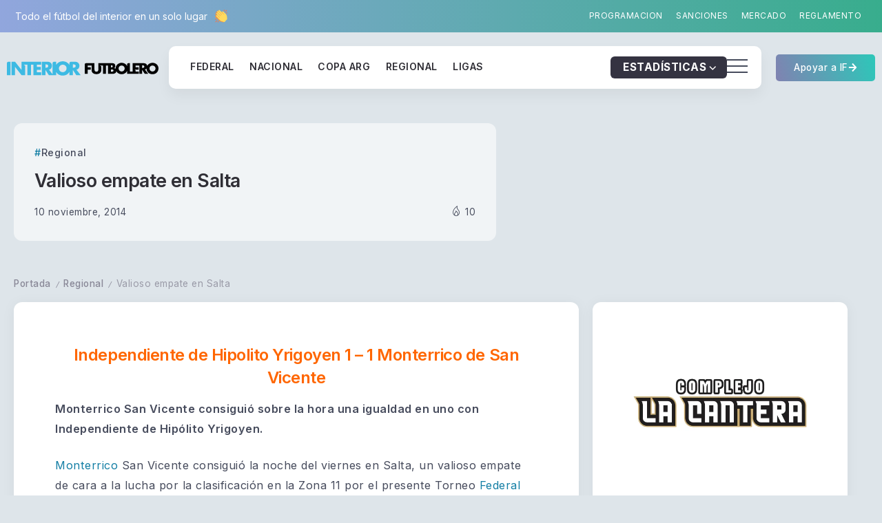

--- FILE ---
content_type: text/css
request_url: https://interiorfutbolero.com.ar/wp-content/uploads/elementor/css/post-298871.css?ver=1768878134
body_size: 1507
content:
.elementor-298871 .elementor-element.elementor-element-1cae3bc{--display:flex;--flex-direction:column;--container-widget-width:100%;--container-widget-height:initial;--container-widget-flex-grow:0;--container-widget-align-self:initial;--flex-wrap-mobile:wrap;}.elementor-298871 .elementor-element.elementor-element-1cae3bc:not(.elementor-motion-effects-element-type-background), .elementor-298871 .elementor-element.elementor-element-1cae3bc > .elementor-motion-effects-container > .elementor-motion-effects-layer{background-color:transparent;background-image:linear-gradient(90deg, #91A6DD 0%, #38AD8D 100%);}.elementor-298871 .elementor-element.elementor-element-6bf6540{--display:flex;--flex-direction:row;--container-widget-width:calc( ( 1 - var( --container-widget-flex-grow ) ) * 100% );--container-widget-height:100%;--container-widget-flex-grow:1;--container-widget-align-self:stretch;--flex-wrap-mobile:wrap;--justify-content:space-between;--align-items:center;--gap:10px 10px;--row-gap:10px;--column-gap:10px;--padding-top:0px;--padding-bottom:0px;--padding-left:10px;--padding-right:10px;}.elementor-298871 .elementor-element.elementor-element-ed44953.elementor-position-right .elementor-image-box-img{margin-left:11px;}.elementor-298871 .elementor-element.elementor-element-ed44953.elementor-position-left .elementor-image-box-img{margin-right:11px;}.elementor-298871 .elementor-element.elementor-element-ed44953.elementor-position-top .elementor-image-box-img{margin-bottom:11px;}.elementor-298871 .elementor-element.elementor-element-ed44953 .elementor-image-box-wrapper .elementor-image-box-img{width:20px;}.elementor-298871 .elementor-element.elementor-element-ed44953 .elementor-image-box-img img{transition-duration:0.3s;}.elementor-298871 .elementor-element.elementor-element-ed44953 .elementor-image-box-title{font-size:14px;letter-spacing:0px;color:#FFFFFF;}.elementor-298871 .elementor-element.elementor-element-3410326.elementor-element{--flex-grow:1;--flex-shrink:0;}.elementor-298871 .elementor-element.elementor-element-3410326 .rivax-header-nav{justify-content:flex-end;gap:10px;}.elementor-298871 .elementor-element.elementor-element-3410326 .rivax-header-nav > li.menu-item::before{height:24px;}.elementor-298871 .elementor-element.elementor-element-3410326 .rivax-header-nav > li.menu-item > .sub-menu{top:calc(100% + 24px);}.elementor-298871 .elementor-element.elementor-element-3410326 .rivax-header-nav > li.menu-item > a, .elementor-298871 .elementor-element.elementor-element-3410326 .rivax-header-v-nav > li.menu-item > a{font-size:12px;font-weight:400;text-transform:uppercase;}.elementor-298871 .elementor-element.elementor-element-3410326 .rivax-header-nav > li.menu-item > a{color:#FFFFFF;--menu-shape-color:#A0A3B430;}.elementor-298871 .elementor-element.elementor-element-3410326 .rivax-header-v-nav > li.menu-item > a{color:#FFFFFF;}.elementor-298871 .elementor-element.elementor-element-3410326 .rivax-header-nav > li.menu-item > a:hover, .elementor-298871 .elementor-element.elementor-element-3410326 .rivax-header-nav > li.current-menu-item > a, .elementor-298871 .elementor-element.elementor-element-3410326 .rivax-header-nav > li.current-menu-ancestor > a{color:#000000;}.elementor-298871 .elementor-element.elementor-element-3410326 .rivax-header-v-nav > li.menu-item > a:hover, .elementor-298871 .elementor-element.elementor-element-3410326 .rivax-header-v-nav > li.current-menu-item > a{color:#000000;}html[scheme="dark"] .elementor-298871 .elementor-element.elementor-element-3410326 .rivax-header-nav > li.menu-item > a:hover, html[scheme="dark"] .elementor-298871 .elementor-element.elementor-element-3410326 .rivax-header-nav > li.current-menu-item > a, html[scheme="dark"] .elementor-298871 .elementor-element.elementor-element-3410326 .rivax-header-nav > li.current-menu-ancestor > a{color:#FFFFFF;}html[scheme="dark"] .elementor-298871 .elementor-element.elementor-element-3410326 .rivax-header-v-nav > li.menu-item > a:hover, html[scheme="dark"] .elementor-298871 .elementor-element.elementor-element-3410326 .rivax-header-v-nav > li.current-menu-item > a{color:#FFFFFF;}.elementor-298871 .elementor-element.elementor-element-cdb83db{--display:flex;--flex-direction:row;--container-widget-width:calc( ( 1 - var( --container-widget-flex-grow ) ) * 100% );--container-widget-height:100%;--container-widget-flex-grow:1;--container-widget-align-self:stretch;--flex-wrap-mobile:wrap;--justify-content:space-between;--align-items:center;--gap:10px 10px;--row-gap:10px;--column-gap:10px;--padding-top:20px;--padding-bottom:0px;--padding-left:0px;--padding-right:0px;--z-index:1;}.elementor-298871 .elementor-element.elementor-element-9bf84d8{--display:flex;--flex-direction:column;--container-widget-width:100%;--container-widget-height:initial;--container-widget-flex-grow:0;--container-widget-align-self:initial;--flex-wrap-mobile:wrap;}.elementor-298871 .elementor-element.elementor-element-3aa1a6d{text-align:left;}.elementor-298871 .elementor-element.elementor-element-26eae90{--display:flex;--flex-direction:row;--container-widget-width:calc( ( 1 - var( --container-widget-flex-grow ) ) * 100% );--container-widget-height:100%;--container-widget-flex-grow:1;--container-widget-align-self:stretch;--flex-wrap-mobile:wrap;--align-items:center;--border-radius:10px 10px 10px 10px;box-shadow:0px 10px 20px 0px rgba(14.000000000000002, 14.000000000000002, 19, 0.050980392156862744);--padding-top:15px;--padding-bottom:15px;--padding-left:20px;--padding-right:20px;--z-index:2;}.elementor-298871 .elementor-element.elementor-element-26eae90:not(.elementor-motion-effects-element-type-background), .elementor-298871 .elementor-element.elementor-element-26eae90 > .elementor-motion-effects-container > .elementor-motion-effects-layer{background-color:#FFFFFF;}html[scheme="dark"] .elementor-298871 .elementor-element.elementor-element-26eae90{background-color:#272C31;}.elementor-298871 .elementor-element.elementor-element-addccd6.elementor-element{--flex-grow:1;--flex-shrink:0;}.elementor-298871 .elementor-element.elementor-element-addccd6 .rivax-header-nav > li.menu-item::before{height:24px;}.elementor-298871 .elementor-element.elementor-element-addccd6 .rivax-header-nav > li.menu-item > .sub-menu{top:calc(100% + 24px);}.elementor-298871 .elementor-element.elementor-element-addccd6 .rivax-header-nav > li.menu-item > a, .elementor-298871 .elementor-element.elementor-element-addccd6 .rivax-header-v-nav > li.menu-item > a{font-size:14px;font-weight:600;text-transform:uppercase;letter-spacing:0.5px;}.elementor-298871 .elementor-element.elementor-element-addccd6 .rivax-header-nav{gap:0px;}.elementor-298871 .elementor-element.elementor-element-addccd6 .rivax-header-nav > li.menu-item > a:hover, .elementor-298871 .elementor-element.elementor-element-addccd6 .rivax-header-nav > li.current-menu-item > a, .elementor-298871 .elementor-element.elementor-element-addccd6 .rivax-header-nav > li.current-menu-ancestor > a{color:#2F2E35;}.elementor-298871 .elementor-element.elementor-element-addccd6 .rivax-header-v-nav > li.menu-item > a:hover, .elementor-298871 .elementor-element.elementor-element-addccd6 .rivax-header-v-nav > li.current-menu-item > a{color:#2F2E35;}html[scheme="dark"] .elementor-298871 .elementor-element.elementor-element-addccd6 .rivax-header-nav > li.menu-item > a:hover, html[scheme="dark"] .elementor-298871 .elementor-element.elementor-element-addccd6 .rivax-header-nav > li.current-menu-item > a, html[scheme="dark"] .elementor-298871 .elementor-element.elementor-element-addccd6 .rivax-header-nav > li.current-menu-ancestor > a{color:#FFFFFF;}html[scheme="dark"] .elementor-298871 .elementor-element.elementor-element-addccd6 .rivax-header-v-nav > li.menu-item > a:hover, html[scheme="dark"] .elementor-298871 .elementor-element.elementor-element-addccd6 .rivax-header-v-nav > li.current-menu-item > a{color:#FFFFFF;}.elementor-298871 .elementor-element.elementor-element-addccd6 .rivax-header-nav > li.menu-item > a{--menu-shape-color:#A0A3B430;}.elementor-298871 .elementor-element.elementor-element-06b8ce5.elementor-element{--flex-grow:1;--flex-shrink:0;}.elementor-298871 .elementor-element.elementor-element-06b8ce5 .rivax-header-nav{justify-content:flex-end;}.elementor-298871 .elementor-element.elementor-element-06b8ce5 .rivax-header-nav > li.menu-item::before{height:12px;}.elementor-298871 .elementor-element.elementor-element-06b8ce5 .rivax-header-nav > li.menu-item > .sub-menu{top:calc(100% + 12px);}.elementor-298871 .elementor-element.elementor-element-06b8ce5 .rivax-header-nav > li.menu-item > a, .elementor-298871 .elementor-element.elementor-element-06b8ce5 .rivax-header-v-nav > li.menu-item > a{font-weight:900;text-transform:uppercase;}.elementor-298871 .elementor-element.elementor-element-06b8ce5 .rivax-header-nav > li.menu-item > a{color:#000000;--menu-shape-color:#54626F00;}.elementor-298871 .elementor-element.elementor-element-06b8ce5 .rivax-header-v-nav > li.menu-item > a{color:#000000;}html[scheme="dark"] .elementor-298871 .elementor-element.elementor-element-06b8ce5 .rivax-header-nav > li.menu-item > a:hover, html[scheme="dark"] .elementor-298871 .elementor-element.elementor-element-06b8ce5 .rivax-header-nav > li.current-menu-item > a, html[scheme="dark"] .elementor-298871 .elementor-element.elementor-element-06b8ce5 .rivax-header-nav > li.current-menu-ancestor > a{color:#FFFFFF;}html[scheme="dark"] .elementor-298871 .elementor-element.elementor-element-06b8ce5 .rivax-header-v-nav > li.menu-item > a:hover, html[scheme="dark"] .elementor-298871 .elementor-element.elementor-element-06b8ce5 .rivax-header-v-nav > li.current-menu-item > a{color:#FFFFFF;}.elementor-298871 .elementor-element.elementor-element-06b8ce5 .rivax-header-nav > li.menu-item > a::before{border-radius:50px;}.elementor-298871 .elementor-element.elementor-element-8c1e659 > .elementor-widget-container{background-color:#343341;margin:0px 0px 0px 0px;padding:0px 6px 0px 6px;border-radius:6px 6px 6px 6px;}.elementor-298871 .elementor-element.elementor-element-8c1e659.elementor-element{--flex-grow:0;--flex-shrink:1;}.elementor-298871 .elementor-element.elementor-element-8c1e659 .rivax-header-nav{justify-content:flex-end;}.elementor-298871 .elementor-element.elementor-element-8c1e659 .rivax-header-nav > li.menu-item::before{height:12px;}.elementor-298871 .elementor-element.elementor-element-8c1e659 .rivax-header-nav > li.menu-item > .sub-menu{top:calc(100% + 12px);}.elementor-298871 .elementor-element.elementor-element-8c1e659 .rivax-header-nav > li.menu-item > a, .elementor-298871 .elementor-element.elementor-element-8c1e659 .rivax-header-v-nav > li.menu-item > a{font-weight:900;text-transform:uppercase;}.elementor-298871 .elementor-element.elementor-element-8c1e659 .rivax-header-nav > li.menu-item > a{color:#FFFFFF;--menu-shape-color:#54626F00;}.elementor-298871 .elementor-element.elementor-element-8c1e659 .rivax-header-v-nav > li.menu-item > a{color:#FFFFFF;}.elementor-298871 .elementor-element.elementor-element-8c1e659 .rivax-header-nav > li.menu-item > a:hover, .elementor-298871 .elementor-element.elementor-element-8c1e659 .rivax-header-nav > li.current-menu-item > a, .elementor-298871 .elementor-element.elementor-element-8c1e659 .rivax-header-nav > li.current-menu-ancestor > a{color:#FFFFFF;}.elementor-298871 .elementor-element.elementor-element-8c1e659 .rivax-header-v-nav > li.menu-item > a:hover, .elementor-298871 .elementor-element.elementor-element-8c1e659 .rivax-header-v-nav > li.current-menu-item > a{color:#FFFFFF;}html[scheme="dark"] .elementor-298871 .elementor-element.elementor-element-8c1e659 .rivax-header-nav > li.menu-item > a:hover, html[scheme="dark"] .elementor-298871 .elementor-element.elementor-element-8c1e659 .rivax-header-nav > li.current-menu-item > a, html[scheme="dark"] .elementor-298871 .elementor-element.elementor-element-8c1e659 .rivax-header-nav > li.current-menu-ancestor > a{color:#FFFFFF;}html[scheme="dark"] .elementor-298871 .elementor-element.elementor-element-8c1e659 .rivax-header-v-nav > li.menu-item > a:hover, html[scheme="dark"] .elementor-298871 .elementor-element.elementor-element-8c1e659 .rivax-header-v-nav > li.current-menu-item > a{color:#FFFFFF;}.elementor-298871 .elementor-element.elementor-element-8c1e659 .rivax-header-nav > li.menu-item > a::before{border-radius:50px;}.elementor-298871 .elementor-element.elementor-element-e025ff3 .offcanvas-wrapper .offcanvas-container{width:700px;}.elementor-298871 .elementor-element.elementor-element-e025ff3 .offcanvas-close{color:#2B2B31;}.elementor-298871 .elementor-element.elementor-element-02e6d11{--display:flex;--flex-direction:column;--container-widget-width:100%;--container-widget-height:initial;--container-widget-flex-grow:0;--container-widget-align-self:initial;--flex-wrap-mobile:wrap;}.elementor-298871 .elementor-element.elementor-element-c1d196d .elementor-button{background-color:transparent;background-image:linear-gradient(75deg, #8082B1 0%, #2DC7B9 100%);border-radius:5px 5px 5px 5px;}.elementor-298871 .elementor-element.elementor-element-c1d196d .elementor-button-content-wrapper{flex-direction:row-reverse;}.elementor-298871 .elementor-element.elementor-element-c1d196d .elementor-button .elementor-button-content-wrapper{gap:10px;}@media(max-width:1024px){.elementor-298871 .elementor-element.elementor-element-cdb83db{--flex-direction:column;--container-widget-width:calc( ( 1 - var( --container-widget-flex-grow ) ) * 100% );--container-widget-height:initial;--container-widget-flex-grow:0;--container-widget-align-self:initial;--flex-wrap-mobile:wrap;--align-items:stretch;--gap:0px 0px;--row-gap:0px;--column-gap:0px;}.elementor-298871 .elementor-element.elementor-element-cdb83db.e-con{--flex-grow:1;--flex-shrink:0;}.elementor-298871 .elementor-element.elementor-element-9bf84d8{--margin-top:0px;--margin-bottom:7px;--margin-left:0px;--margin-right:0px;}.elementor-298871 .elementor-element.elementor-element-3aa1a6d{text-align:center;}.elementor-298871 .elementor-element.elementor-element-3aa1a6d .rivax-logo-image img{width:247px;}.elementor-298871 .elementor-element.elementor-element-26eae90{--border-radius:0px 0px 0px 0px;}.elementor-298871 .elementor-element.elementor-element-7c84537.elementor-element{--flex-grow:1;--flex-shrink:0;}.elementor-298871 .elementor-element.elementor-element-02e6d11{--align-items:stretch;--container-widget-width:calc( ( 1 - var( --container-widget-flex-grow ) ) * 100% );--padding-top:0px;--padding-bottom:0px;--padding-left:0px;--padding-right:0px;}.elementor-298871 .elementor-element.elementor-element-02e6d11.e-con{--align-self:stretch;--flex-grow:1;--flex-shrink:0;}.elementor-298871 .elementor-element.elementor-element-c1d196d{width:100%;max-width:100%;}.elementor-298871 .elementor-element.elementor-element-c1d196d.elementor-element{--align-self:stretch;--flex-grow:1;--flex-shrink:0;}.elementor-298871 .elementor-element.elementor-element-c1d196d .elementor-button .elementor-button-content-wrapper{justify-content:center;}.elementor-298871 .elementor-element.elementor-element-c1d196d .elementor-button{border-radius:0px 0px 0px 0px;}}@media(max-width:767px){.elementor-298871 .elementor-element.elementor-element-ed44953 .elementor-image-box-img{margin-bottom:11px;}.elementor-298871 .elementor-element.elementor-element-3410326{width:auto;max-width:auto;}.elementor-298871 .elementor-element.elementor-element-3410326.elementor-element{--align-self:flex-start;--flex-grow:0;--flex-shrink:1;}.elementor-298871 .elementor-element.elementor-element-3410326 .rivax-header-nav{justify-content:flex-start;gap:0px;}.elementor-298871 .elementor-element.elementor-element-cdb83db{--gap:0px 0px;--row-gap:0px;--column-gap:0px;--margin-top:0px;--margin-bottom:0px;--margin-left:0px;--margin-right:0px;--padding-top:10px;--padding-bottom:0px;--padding-left:0px;--padding-right:0px;}.elementor-298871 .elementor-element.elementor-element-3aa1a6d .rivax-logo-image img{width:206px;}.elementor-298871 .elementor-element.elementor-element-26eae90{--justify-content:space-between;--align-items:stretch;--container-widget-width:calc( ( 1 - var( --container-widget-flex-grow ) ) * 100% );--gap:0px 0px;--row-gap:0px;--column-gap:0px;--border-radius:0px 0px 0px 0px;}.elementor-298871 .elementor-element.elementor-element-addccd6{width:auto;max-width:auto;}.elementor-298871 .elementor-element.elementor-element-addccd6.elementor-element{--align-self:flex-start;--flex-grow:0;--flex-shrink:1;}.elementor-298871 .elementor-element.elementor-element-addccd6 .rivax-header-nav{justify-content:flex-start;gap:0px;}.elementor-298871 .elementor-element.elementor-element-06b8ce5{width:auto;max-width:auto;}.elementor-298871 .elementor-element.elementor-element-06b8ce5.elementor-element{--align-self:flex-start;--flex-grow:0;--flex-shrink:1;}.elementor-298871 .elementor-element.elementor-element-06b8ce5 .rivax-header-nav{gap:0px;}.elementor-298871 .elementor-element.elementor-element-8c1e659{width:auto;max-width:auto;}.elementor-298871 .elementor-element.elementor-element-8c1e659.elementor-element{--align-self:flex-start;--flex-grow:0;--flex-shrink:1;}.elementor-298871 .elementor-element.elementor-element-8c1e659 .rivax-header-nav{gap:0px;}.elementor-298871 .elementor-element.elementor-element-e025ff3.elementor-element{--align-self:center;}.elementor-298871 .elementor-element.elementor-element-e025ff3 .offcanvas-opener-wrapper{text-align:right;}.elementor-298871 .elementor-element.elementor-element-02e6d11{--margin-top:0px;--margin-bottom:0px;--margin-left:0px;--margin-right:0px;--padding-top:0px;--padding-bottom:0px;--padding-left:0px;--padding-right:0px;}.elementor-298871 .elementor-element.elementor-element-c1d196d .elementor-button{border-radius:0px 0px 0px 0px;padding:15px 0px 15px 0px;}}@media(min-width:768px){.elementor-298871 .elementor-element.elementor-element-9bf84d8{--width:240px;}.elementor-298871 .elementor-element.elementor-element-26eae90{--width:860px;}.elementor-298871 .elementor-element.elementor-element-02e6d11{--width:170px;}}@media(max-width:1024px) and (min-width:768px){.elementor-298871 .elementor-element.elementor-element-9bf84d8{--width:100%;}.elementor-298871 .elementor-element.elementor-element-26eae90{--width:100%;}.elementor-298871 .elementor-element.elementor-element-02e6d11{--width:100%;}}

--- FILE ---
content_type: text/css
request_url: https://interiorfutbolero.com.ar/wp-content/uploads/elementor/css/post-299030.css?ver=1768878182
body_size: 429
content:
.elementor-299030 .elementor-element.elementor-element-0606f03{--display:flex;--flex-direction:column;--container-widget-width:100%;--container-widget-height:initial;--container-widget-flex-grow:0;--container-widget-align-self:initial;--flex-wrap-mobile:wrap;}.elementor-299030 .elementor-element.elementor-element-927f9f5{--display:flex;}.elementor-299030 .elementor-element.elementor-element-116b797 .rivax-divider-heading, .elementor-299030 .elementor-element.elementor-element-116b797 .subtitle-text-wrap{justify-content:left;text-align:left;}.elementor-299030 .elementor-element.elementor-element-278a54c .rivax-posts-wrapper.layout-grid{grid-template-columns:repeat(3, 1fr);column-gap:30px;row-gap:40px;}.elementor-299030 .elementor-element.elementor-element-278a54c .rivax-posts-wrapper.layout-masonry .post-item{width:calc(100% / 3);padding-left:calc(30px * .5);padding-right:calc(30px * .5);margin-bottom:40px;}.elementor-299030 .elementor-element.elementor-element-278a54c .rivax-posts-wrapper.layout-carousel .post-item{width:calc(100% / 3);}body:not(.rtl) .elementor-299030 .elementor-element.elementor-element-278a54c .rivax-posts-wrapper.layout-carousel .post-item{margin-right:30px;}body.rtl .elementor-299030 .elementor-element.elementor-element-278a54c .rivax-posts-wrapper.layout-carousel .post-item{margin-left:30px;}.elementor-299030 .elementor-element.elementor-element-278a54c .rivax-posts-wrapper.layout-masonry{margin-left:calc(30px * -.5);margin-right:calc(30px * -.5);}.elementor-299030 .elementor-element.elementor-element-278a54c .content-wrapper-inner{text-align:center;justify-content:center;background:#FFFFFF;border-radius:12px 12px 12px 12px;}.elementor-299030 .elementor-element.elementor-element-278a54c .post-wrapper{height:500px;}.elementor-299030 .elementor-element.elementor-element-278a54c .post-wrapper .content-wrapper-inner{padding:25px 25px 25px 25px;margin:25px 25px 25px 25px;}html[scheme="dark"] .elementor-299030 .elementor-element.elementor-element-278a54c .content-wrapper-inner{background:#272C31;}.elementor-299030 .elementor-element.elementor-element-278a54c .post-wrapper .title a{--underline-size:1px;color:#35344B;}html[scheme="dark"] .elementor-299030 .elementor-element.elementor-element-278a54c .post-wrapper .title a{color:#FFFFFF;}.elementor-299030 .elementor-element.elementor-element-278a54c .post-wrapper .title a:hover{color:#7B79B4;}.elementor-299030 .elementor-element.elementor-element-278a54c .term-item{--body-color:#414050;}html[scheme="dark"] .elementor-299030 .elementor-element.elementor-element-278a54c .term-item{--body-color:#FFFFFF;}.elementor-299030 .elementor-element.elementor-element-278a54c .meta-wrapper{color:#414050;}html[scheme="dark"] .elementor-299030 .elementor-element.elementor-element-278a54c .meta-wrapper{color:#FFFFFF;}@media(max-width:1024px){.elementor-299030 .elementor-element.elementor-element-278a54c .rivax-posts-wrapper.layout-grid{grid-template-columns:repeat(2, 1fr);}.elementor-299030 .elementor-element.elementor-element-278a54c .rivax-posts-wrapper.layout-masonry .post-item{width:calc(100% / 2);}.elementor-299030 .elementor-element.elementor-element-278a54c .rivax-posts-wrapper.layout-carousel .post-item{width:calc(100% / 2);}}@media(max-width:767px){.elementor-299030 .elementor-element.elementor-element-278a54c .rivax-posts-wrapper.layout-grid{grid-template-columns:repeat(1, 1fr);}.elementor-299030 .elementor-element.elementor-element-278a54c .rivax-posts-wrapper.layout-masonry .post-item{width:calc(100% / 1);}.elementor-299030 .elementor-element.elementor-element-278a54c .rivax-posts-wrapper.layout-carousel .post-item{width:calc(100% / 1);}.elementor-299030 .elementor-element.elementor-element-278a54c .post-wrapper{min-height:400px;}}